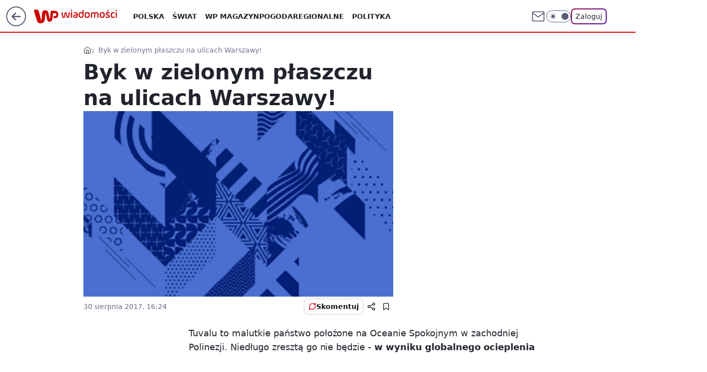

--- FILE ---
content_type: application/javascript
request_url: https://wiadomosci.wp.pl/cC5wbC5qTCJUFRRwGgpBNxdNQCBFGTwwQRNAbxcuQXkXKD0cai48HGooPRxqLjwcaig9HGouPBxqKD0cai48HGooPRxqLjwcaig9HGouPBxqKD0cai48HGooPRxqLjwcaig9HGouPBxqKD0cai48HGooPRxqLjwcaig9HGouPBxqKD0cai48HGooPRxqLjwcaig9HGouPBxqKD0cai48HGooPRxqLjwcaig9HGouPBxqKD0cai48HGooPRxqLjwcaig9HGouPBxqKD0cai48HGooPRxqLjwcaig9HGouPBxqKD0cai48HGooPRxqLjwcaig9HGouPBxqKD0cai48HGooPRxqLjwcaig9HGouPBxqKD0cai48HGooPRxqLjwcaig9HGouPBxqKD0cai48HGooPRxqLjwcaig9HGouPBxqKD0cai48HGooPRxqLjwcaig9HGouPBxqKD0cai48HGooPRxqLjwcaig9HGouPBxqKD0cai48HGooPRxqLjwcaig9HGouPBxqKD0cai48HGooPRxqLjwcaig9HGouPBxqKD0cai48HGooPRxqLjwcaig9HGouPBxqKD0cai48HGooPRxqLjwcaig9HGouPBxqKD0cai48HGooPRxqLjwcaig9HGouPBxqKD0cai48HGooPRxqLjwcaig9HGouPBxqKD0cai48HGooPRxqLjwcaig9HGouPBxqKD0cai48HGooPRxqLjwcaig9HGouPBxqKD0cai48HGooPRxqLjwcaig9HGouPBxqKD0cai48HGooPRxqLjwcaig9HGouPBxqKD0cai48HGooPRxqLjwcaig9HGouPBxqKD1hGVMWYQ9VTSJRB0wgWhkEKlJeCi1ZHgwmGhUGMF4DDTMYBgoiURgPLEYSCm1CB0wzWV8JMBcK
body_size: 4054
content:
try{delete window.prebidConfig,window.prebidConfig={name:"desktop-wiadomosci.wp.pl",hb:{units:[{code:"slot3",disabled:!1,mediaTypes:{banner:{sizes:"desktop_billboard_970"}},bids:[[1,[120899]],[4,[5663174]],[7,[1009958,10047]],[8,[4831,"wiadomosci.wp.pl",100220]],[11,["268518"]],[12,["wirtualn-d.openx.net","538629508"]],[13,["Wiadomosci_DMS_728x90","62652"]],[14,["prebid-eu","XNEdtxheGMSt"]],[15,["19096","267348","1324056",[2,40,41,57]]],[25,[32048,546927,38061,710]],[16,["8ESGGHFl3wnv7h6Op0zNspWo"]],[6,[24948106]]]},{code:"slot5",disabled:!1,mediaTypes:{banner:{sizes:"desktop_midtext_640"}},bids:[[8,[4831,"wiadomosci.wp.pl",100220]],[14,["prebid-eu","XNEdtxheGMSt"]],[15,["19096","267348","1324064",[15,16]]],[7,[1032088,10047]],[1,[125819]],[4,[5663175]],[13,["desktop_wiadomosci.wp.pl_x5","62652"]],[12,["wirtualn-d.openx.net","538629511"]],[11,["269174"]],[25,[32046,546927,38061,710]],[16,["q6dX4vZcUv1xYB3a0rE93p44"]],[20,[207613,192399]],[6,[24948091]]]},{code:"slot11",disabled:!1,mediaTypes:{banner:{sizes:"desktop_midtext_640"}},bids:[[8,[4831,"wiadomosci.wp.pl",100220]],[14,["prebid-eu","XNEdtxheGMSt"]],[15,["19096","267348","1324066",[15,16]]],[7,[1009960,10047]],[1,[288937]],[20,[207621,192407]],[4,[11600433]],[11,["269175"]],[13,["desktop_wiadomosci.wp.pl_x11","62652"]],[16,["q6dX4vZcUv1xYB3a0rE93p44"]]]},{code:"slot12",disabled:!1,mediaTypes:{banner:{sizes:"desktop_midtext_640"}},bids:[[8,[4831,"wiadomosci.wp.pl",100220]],[14,["prebid-eu","XNEdtxheGMSt"]],[15,["19096","267348","1324068",[15,16]]],[7,[1032101,10047]],[1,[288939]],[4,[20612635]],[13,["desktop_wiadomosci.wp.pl_x12","62652"]],[12,["wirtualn-d.openx.net","538658859"]],[11,["616521"]],[25,[51854,546927,38061,710]],[16,["q6dX4vZcUv1xYB3a0rE93p44"]]]},{code:"slot13",disabled:!1,mediaTypes:{banner:{sizes:"desktop_midtext_640"}},bids:[[14,["prebid-eu","XNEdtxheGMSt"]],[15,["19096","267348","1324070",[15,16]]],[7,[1032100,10047]],[8,[4831,"wiadomosci.wp.pl",100220]],[1,[288935]],[4,[20612636]],[13,["desktop_wiadomosci.wp.pl_x13","62652"]],[12,["wirtualn-d.openx.net","538658860"]],[11,["279084"]],[25,[51855,546927,38061,710]],[16,["q6dX4vZcUv1xYB3a0rE93p44"]],[1,[1723020],"sigma"]]},{code:"slot14",disabled:!1,mediaTypes:{banner:{sizes:"desktop_midtext_640"}},bids:[[14,["prebid-eu","XNEdtxheGMSt"]],[15,["19096","267348","1324072",[15,16]]],[8,[4831,"wiadomosci.wp.pl",100220]],[1,[288927]],[4,[20612637]],[13,["desktop_wiadomosci.wp.pl_x14","62652"]],[12,["wirtualn-d.openx.net","538658861"]],[11,["279085"]],[25,[52538,546927,38061,710]],[16,["q6dX4vZcUv1xYB3a0rE93p44"]]]},{code:"slot15",disabled:!1,mediaTypes:{banner:{sizes:"desktop_billboard_970"}},bids:[[4,[12923795]],[14,["prebid-eu","XNEdtxheGMSt"]],[15,["19096","267348","1324074",[2,40,41,57]]],[7,[1009962,10047]],[22,["14505674"]],[8,[4831,"wiadomosci.wp.pl",100220]],[1,[387406]],[11,["269176"]],[25,[52591,546927,38061,710]],[13,["desktop_wiadomosci.wp.pl_x15","62652"]],[16,["8ESGGHFl3wnv7h6Op0zNspWo"]]]},{code:"slot16",disabled:!1,mediaTypes:{banner:{sizes:"desktop_billboard_970"}},bids:[[4,[12923796]],[14,["prebid-eu","XNEdtxheGMSt"]],[15,["19096","267348","1324084",[2,40,41,57]]],[22,["14505674"]],[8,[4831,"wiadomosci.wp.pl",100220]],[1,[387410]],[11,["279087"]],[25,[52684,546927,38061,710]],[13,["desktop_wiadomosci.wp.pl_x16","62652"]],[16,["8ESGGHFl3wnv7h6Op0zNspWo"]]]},{code:"slot17",disabled:!1,mediaTypes:{banner:{sizes:"desktop_billboard_970"}},bids:[[4,[12923798]],[14,["prebid-eu","XNEdtxheGMSt"]],[15,["19096","267348","1324086",[2,40,41,57]]],[7,[1032092,10047]],[22,["14505674"]],[8,[4831,"wiadomosci.wp.pl",100220]],[1,[387409]],[11,["279088"]],[25,[52685,546927,38061,710]],[13,["desktop_wiadomosci.wp.pl_x17","62652"]],[16,["8ESGGHFl3wnv7h6Op0zNspWo"]]]},{code:"slot18",disabled:!1,mediaTypes:{banner:{sizes:"desktop_billboard_970"}},bids:[[4,[12923799]],[14,["prebid-eu","XNEdtxheGMSt"]],[15,["19096","267348","1324090",[2,40,41,57]]],[22,["14505674"]],[8,[4831,"wiadomosci.wp.pl",100220]],[1,[387408]],[11,["279089"]],[25,[52686,546927,38061,710]],[13,["desktop_wiadomosci.wp.pl_x18","62652"]],[16,["8ESGGHFl3wnv7h6Op0zNspWo"]]]},{code:"slot19",disabled:!1,mediaTypes:{banner:{sizes:"desktop_billboard_970"}},bids:[[4,[12923801]],[14,["prebid-eu","XNEdtxheGMSt"]],[15,["19096","267348","1324094",[2,40,41,57]]],[22,["14505674"]],[8,[4831,"wiadomosci.wp.pl",100220]],[1,[387407]],[11,["279090"]],[25,[53506,546927,38061,710]],[13,["desktop_wiadomosci.wp.pl_x19","62652"]],[16,["8ESGGHFl3wnv7h6Op0zNspWo"]]]},{code:"slot29",disabled:!1,mediaTypes:{banner:{sizes:"desktop_billboard_970"}},bids:[[1,[288926]],[13,["Wiadomosci_DMS_x29","62652"]],[14,["prebid-eu","XNEdtxheGMSt"]],[22,["14505674"]],[8,[4831,"wiadomosci.wp.pl",100220]],[11,["705450"]],[4,[22385131]],[16,["8ESGGHFl3wnv7h6Op0zNspWo"]],[15,["19096","267348","1324096",[57]]]]},{code:"slot32",disabled:!1,mediaTypes:{banner:{sizes:"desktop_midtext_640"}},bids:[[1,[288929]],[13,["Wiadomosci_DMS_x32","62652"]],[14,["prebid-eu","XNEdtxheGMSt"]],[8,[4831,"wiadomosci.wp.pl",100220]],[20,[207620,192406]],[16,["q6dX4vZcUv1xYB3a0rE93p44"]],[15,["19096","267348","1362446",[16]]]]},{code:"slot34",disabled:!1,mediaTypes:{banner:{sizes:"desktop_rectangle"}},bids:[[14,["prebid-eu","XNEdtxheGMSt"]],[15,["19096","267348","1324100",[15]]],[7,[1032089,10047]],[8,[4831,"wiadomosci.wp.pl",100220]],[1,[120898]],[4,[5663176]],[13,["desktop_wiadomosci.wp.pl_x34","62652"]],[12,["wirtualn-d.openx.net","538629510"]],[11,["279086"]],[25,[51852,546927,38061,710]],[16,["q6dX4vZcUv1xYB3a0rE93p44"]],[6,[24948091]]]},{code:"slot35",disabled:!1,mediaTypes:{banner:{sizes:"desktop_halfpage"}},bids:[[8,[4831,"wiadomosci.wp.pl",100220]],[14,["prebid-eu","XNEdtxheGMSt"]],[15,["19096","267348","1324102",[10,15]]],[22,["14505675"]],[1,[288931]],[4,[20612639]],[13,["desktop_wiadomosci.wp.pl_x35","62652"]],[12,["wirtualn-d.openx.net","543852892"]],[11,["279092"]],[7,[1040738,10047]],[16,["PQOIKhFvwyJpeC5BI0MHF8y8"]]]},{code:"slot36",disabled:!1,mediaTypes:{banner:{sizes:"desktop_halfpage"}},bids:[[8,[4831,"wiadomosci.wp.pl",100220]],[14,["prebid-eu","XNEdtxheGMSt"]],[15,["19096","267348","1324104",[10,15]]],[1,[895026]],[4,[20612638]],[13,["desktop_wiadomosci.wp.pl_x36","62652"]],[12,["wirtualn-d.openx.net","543852893"]],[11,["279091"]],[7,[1040739,10047]],[25,[67462,546927,38061,710]],[16,["PQOIKhFvwyJpeC5BI0MHF8y8"]],[6,[24948112]],[1,[1723022],"sigma"]]},{code:"slot37",disabled:!1,mediaTypes:{banner:{sizes:"desktop_halfpage"}},bids:[[8,[4831,"wiadomosci.wp.pl",100220]],[14,["prebid-eu","XNEdtxheGMSt"]],[15,["19096","267348","1324106",[10,15]]],[1,[895027]],[4,[5663179]],[13,["desktop_wiadomosci.wp.pl_x37","62652"]],[12,["wirtualn-d.openx.net","538629509"]],[11,["269177"]],[7,[1009963,10047]],[25,[71517,546927,38061,710]],[16,["PQOIKhFvwyJpeC5BI0MHF8y8"]],[6,[24948112]],[21,["926772"]]]},{code:"slot50",disabled:!1,mediaTypes:{banner:{sizes:"desktop_billboard_970"}},bids:[[4,[12923802]],[14,["prebid-eu","XNEdtxheGMSt"]],[15,["19096","267348","1324110",[2,40,41,57]]],[7,[1032097,10047]],[22,["14505674"]],[8,[4831,"wiadomosci.wp.pl",100220]],[1,[288921]],[13,["desktop_wiadomosci.wp.pl_x50","62652"]],[11,["279094"]],[25,[52681,546927,38061,710]],[16,["8ESGGHFl3wnv7h6Op0zNspWo"]]]},{code:"slot52",disabled:!1,mediaTypes:{banner:{sizes:"desktop_rectangle"}},bids:[[4,[12923807]],[14,["prebid-eu","XNEdtxheGMSt"]],[15,["19096","267348","1324116",[15]]],[7,[1032096,10047]],[8,[4831,"wiadomosci.wp.pl",100220]],[1,[288938]],[13,["desktop_wiadomosci.wp.pl_x52","62652"]],[11,["279096"]],[16,["q6dX4vZcUv1xYB3a0rE93p44"]]]},{code:"slot53",disabled:!1,mediaTypes:{banner:{sizes:"desktop_contentbox_970"}},bids:[[1,[288924]],[4,[12923806]],[13,["Wiadomosci_DMS_x52_728x90","62652"]],[14,["prebid-eu","XNEdtxheGMSt"]],[25,[51879,546927,38061,710]],[15,["19096","267348","1324118",[2,40,41,57]]],[22,["14505674"]],[8,[4831,"wiadomosci.wp.pl",100220]],[11,["705451"]],[16,["8ESGGHFl3wnv7h6Op0zNspWo"]]]},{code:"slot59",disabled:!1,mediaTypes:{banner:{sizes:"desktop_halfpage"}},bids:[[4,[12923812]],[14,["prebid-eu","XNEdtxheGMSt"]],[15,["19096","267348","1324124",[10,15]]],[7,[1032094,10047]],[22,["14505675"]],[8,[4831,"wiadomosci.wp.pl",100220]],[1,[288920]],[13,["desktop_wiadomosci.wp.pl_x59","62652"]],[11,["279098"]],[16,["PQOIKhFvwyJpeC5BI0MHF8y8"]]]},{code:"slot70",disabled:!1,mediaTypes:{banner:{sizes:"desktop_billboard_970"}},bids:[[4,[12923803]],[8,[4831,"wiadomosci.wp.pl",100220]],[14,["prebid-eu","XNEdtxheGMSt"]],[15,["19096","267348","1324126",[2,40,41,57]]],[7,[1009964,10047]],[22,["14505674"]],[1,[288923]],[13,["desktop_wiadomosci.wp.pl_x70","62652"]],[11,["269179"]],[16,["8ESGGHFl3wnv7h6Op0zNspWo"]]]},{code:"slot72",disabled:!1,mediaTypes:{banner:{sizes:"desktop_rectangle"}},bids:[[4,[12923809]],[14,["prebid-eu","XNEdtxheGMSt"]],[15,["19096","267348","1324128",[15]]],[7,[1009965,10047]],[8,[4831,"wiadomosci.wp.pl",100220]],[1,[288925]],[13,["desktop_wiadomosci.wp.pl_x72","62652"]],[11,["269180"]],[16,["q6dX4vZcUv1xYB3a0rE93p44"]]]},{code:"slot79",disabled:!1,mediaTypes:{banner:{sizes:"desktop_halfpage"}},bids:[[4,[12923813]],[8,[4831,"wiadomosci.wp.pl",100220]],[14,["prebid-eu","XNEdtxheGMSt"]],[15,["19096","267348","1324130",[10,15]]],[7,[1009966,10047]],[22,["14505675"]],[1,[288918]],[13,["desktop_wiadomosci.wp.pl_x79","62652"]],[11,["269181"]],[25,[51857,546927,38061,710]],[16,["PQOIKhFvwyJpeC5BI0MHF8y8"]]]},{code:"slot80",disabled:!1,mediaTypes:{native:{title:{required:!0,len:80},image:{required:!0,sizes:[300,150],aspect_ratios:[{ratio_width:2,ratio_height:1,min_width:300,min_height:150}]},sponsoredBy:{required:!1}}},bids:[[8,[4831,"wiadomosci.wp.pl",100220,!0]],[4,[13840489]],[25,[48567,546927,38061,710]],[13,["WP_Desktop_RON_Native","62652"]],[1,[642331]],[14,["prebid-eu","XNEdtxheGMSt"]],[12,["wirtualn-d.openx.net","562877852"]]]},{code:"slot81",disabled:!1,mediaTypes:{native:{title:{required:!0,len:80},image:{required:!0,sizes:[300,150],aspect_ratios:[{ratio_width:2,ratio_height:1,min_width:300,min_height:150}]},sponsoredBy:{required:!1}}},bids:[[8,[4831,"wiadomosci.wp.pl",100220,!0]],[4,[19166656]],[13,["WP_Desktop_RON_Native","62652"]],[1,[664563]],[14,["prebid-eu","XNEdtxheGMSt"]],[12,["wirtualn-d.openx.net","562877853"]]]},{code:"slot90",disabled:!1,mediaTypes:{banner:{sizes:"desktop_billboard_970"}},bids:[[4,[12923804]],[14,["prebid-eu","XNEdtxheGMSt"]],[15,["19096","267348","1324132",[2,40,41,57]]],[7,[1032098,10047]],[22,["14505674"]],[8,[4831,"wiadomosci.wp.pl",100220]],[1,[288922]],[13,["desktop_wiadomosci.wp.pl_x90","62652"]],[11,["279093"]],[25,[51959,546927,38061,710]],[16,["8ESGGHFl3wnv7h6Op0zNspWo"]]]},{code:"slot92",disabled:!1,mediaTypes:{banner:{sizes:"desktop_rectangle"}},bids:[[4,[12923810]],[14,["prebid-eu","XNEdtxheGMSt"]],[15,["19096","267348","1324134",[15]]],[7,[1031432,10047]],[8,[4831,"wiadomosci.wp.pl",100220]],[1,[288933]],[13,["desktop_wiadomosci.wp.pl_x92","62652"]],[11,["279095"]],[16,["q6dX4vZcUv1xYB3a0rE93p44"]]]},{code:"slot99",disabled:!1,mediaTypes:{banner:{sizes:"desktop_halfpage"}},bids:[[4,[12923814]],[14,["prebid-eu","XNEdtxheGMSt"]],[15,["19096","267348","1324136",[10,15]]],[7,[1032095,10047]],[22,["14505675"]],[8,[4831,"wiadomosci.wp.pl",100220]],[1,[288919]],[13,["desktop_wiadomosci.wp.pl_x99","62652"]],[11,["279097"]],[16,["PQOIKhFvwyJpeC5BI0MHF8y8"]]]},{code:"slot150",disabled:!1,mediaTypes:{video:{context:"instream",playerSize:[640,480],mimes:["video/mp4","video/x-ms-wmv","video/webm","video/3gpp","application/javascript"],protocols:[2,3,5,6,7,8],api:[2],maxduration:30,linearity:1,placement:1,plcmt:2,startdelay:0}},bids:[[4,[9381076,{skippable:!1,playback_method:"auto_play_sound_off"}]],[22,["13159281",{skippable:!1,playback_method:["auto_play_sound_off"]},"wiadomosci.wp.pl"]],[12,["wirtualn-d.openx.net","540094732"]],[13,["desktop_wiadomosci.wp.pl_x150","62652",{mimes:["video/mp4","video/x-ms-wmv","video/webm","video/3gpp","application/javascript"],skippable:!0,minduration:5,maxduration:30,startdelay:0,api:[1,2],protocols:[2,3,5,6,7,8],battr:[8,9,13,14,17],linearity:1,placement:3,minbitrate:500,maxbitrate:7e3}]],[25,[42470,546927,38061,710,{protocol:8,startDelay:1}]],[15,["19096","267348","1583802",[201],{language:"pl"}]],[11,["452720",[640,480],{mimes:["video/mp4","video/x-ms-wmv","video/webm","video/3gpp","application/javascript"],minduration:0,maxduration:30,protocols:[2,3,5,6,7,8]}]],[1,[226047]],[1,[2157447],"sigma"],[8,[4831,"wiadomosci.wp.pl",100220,{skip:1,playbackmethod:[6]}]]]},{code:"slot11",restrict:{ctype:["article"]},disabled:!1,mediaTypes:{video:{context:"outstream",playerSize:[640,480],mimes:["video/mp4","video/x-ms-wmv","video/webm","video/3gpp","application/javascript"],protocols:[2,3,5,6,7,8],api:[2],maxduration:30,linearity:1,placement:2,plcmt:4}},bids:[[4,[15474613,{skippable:!1,playback_method:"auto_play_sound_off"}]],[12,["wirtualn-d.openx.net","540094786"]],[15,["19096","267348","1584600",[203],{language:"pl"}]],[11,["452722",[640,480],{mimes:["video/mp4","video/x-ms-wmv","video/webm","video/3gpp","application/javascript"],minduration:0,maxduration:30,protocols:[2,3,5,6,7,8]}]],[25,[42470,1049610,38061,710,{protocol:8}]],[1,[323027,1,0,1]],[20,[207619,192405,!0]],[13,["desktop_outstream","62652",{mimes:["video/mp4","video/x-ms-wmv","video/webm","video/3gpp","application/javascript"],skippable:!0,minduration:5,maxduration:35,startdelay:0,api:[1,2],protocols:[2,3,5,6,7,8],battr:[8,9,13,14,17],linearity:1,placement:3,minbitrate:500,maxbitrate:7e3}]]],renderer:{backupOnly:!0}},{code:"slot27",disabled:!1,bids:[[1,[643191]],[4,[14916319]],[14,["prebid-eu","XNEdtxheGMSt"]],[8,[4831,"wiadomosci.wp.pl",100220]],[12,["wirtualn-d.openx.net","540594371"]],[25,[73954,546927,38061,710]],[7,[10047,1029216]],[11,["342355"]],[15,["19096","267348","1491634",[9]]],[16,["Cnwi37o3mAUcpCSJBgjYZJdP"]]],mediaTypes:{banner:{sizes:"desktop_skyscraper"}}},{code:"slot61",disabled:!1,bids:[[1,[752771]],[14,["prebid-eu","XNEdtxheGMSt"]],[15,["19096","267348","1535654",[15,16]]],[8,[4831,"wiadomosci.wp.pl",100220]],[11,["705452"]],[4,[22385132]],[16,["q6dX4vZcUv1xYB3a0rE93p44"]]],mediaTypes:{banner:{sizes:"desktop_midtext_640"}}},{code:"slot93",disabled:!1,bids:[[1,[690297]],[4,[16507390]],[7,[1031431,10047]],[8,[4831,"wiadomosci.wp.pl",100220]],[25,[52542,546927,38061,710]],[12,["wirtualn-d.openx.net","540804122"]],[14,["prebid-eu","XNEdtxheGMSt"]],[11,["705462"]],[13,["desktop_wiadomosci.wp.pl_x93","62652"]],[16,["PQOIKhFvwyJpeC5BI0MHF8y8"]],[15,["19096","267348","1362462",[10]]]],mediaTypes:{banner:{sizes:"desktop_halfpage"}}},{code:"slot94",disabled:!1,bids:[[1,[691748]],[4,[16538326]],[7,[1031469,10047]],[8,[4831,"wiadomosci.wp.pl",100220]],[25,[52543,546927,38061,710]],[12,["wirtualn-d.openx.net","540807299"]],[14,["prebid-eu","XNEdtxheGMSt"]],[11,["705464"]],[13,["desktop_wiadomosci.wp.pl_x94","62652"]],[16,["PQOIKhFvwyJpeC5BI0MHF8y8"]],[15,["19096","267348","1362462",[10]]]],mediaTypes:{banner:{sizes:"desktop_halfpage"}}},{code:"slot95",disabled:!1,bids:[[1,[752767]],[4,[18179620]],[7,[1033268,10047]],[8,[4831,"wiadomosci.wp.pl",100220]],[12,["wirtualn-d.openx.net","540944431"]],[14,["prebid-eu","XNEdtxheGMSt"]],[25,[51961,546927,38061,710]],[15,["19096","267348","1535656",[15,16]]],[11,["705465"]],[13,["desktop_wiadomosci.wp.pl_x95","62652"]],[16,["PQOIKhFvwyJpeC5BI0MHF8y8"]]],mediaTypes:{banner:{sizes:"desktop_halfpage"}}},{code:"slot40",pauseAd:!0,disabled:!1,mediaTypes:{banner:{sizes:"desktop_rectangle"}},bids:[[8,[4831,"wiadomosci.wp.pl",100220]],[1,[842775]],[4,[19695325]],[13,["desktop_wiadomosci.wp.pl_x40","62652"]],[16,["q6dX4vZcUv1xYB3a0rE93p44"]],[14,["prebid-eu","XNEdtxheGMSt"]]]},{code:"slot32",restrict:{ctype:["article"]},disabled:!1,mediaTypes:{video:{context:"outstream",playerSize:[640,480],mimes:["video/mp4","video/x-ms-wmv","video/webm","video/3gpp","application/javascript"],protocols:[2,3,5,6,7,8],api:[2],maxduration:30,linearity:1,placement:2,plcmt:4}},renderer:{backupOnly:!0},bids:[[20,[207618,192404,!0]],[4,[21234505,{skippable:!1,playback_method:"auto_play_sound_off"},"wiadomosci.wp.pl"]],[25,[42470,1049610,38061,710,{protocol:8}]],[15,["19096","267348","2004814",[203],{language:"pl"}]],[11,["641917",[640,480],{mimes:["video/mp4","video/x-ms-wmv","video/webm","video/3gpp","application/javascript"],minduration:0,maxduration:30,protocols:[2,3,5,6,7,8]}]],[1,[1001398]],[13,["desktop_outstream","62652",{mimes:["video/mp4","video/x-ms-wmv","video/webm","video/3gpp","application/javascript"],skippable:!0,minduration:5,maxduration:35,startdelay:0,api:[1,2],protocols:[2,3,5,6,7,8],battr:[8,9,13,14,17],linearity:1,placement:3,minbitrate:500,maxbitrate:7e3}]]]},{code:"slot2",disabled:!1,restrict:{ctype:["index"]},mediaTypes:{banner:{sizes:"desktop_commercialbreak"}},bids:[[1,[1339280]],[4,[24204539]],[12,["wirtualn-d.openx.net","556666476"]],[25,[106609,546927,38061,710]],[13,["desktop_wiadomosci.wp.pl_x02","62652"]],[16,["8ESGGHFl3wnv7h6Op0zNspWo"]],[11,["776376"]],[14,["prebid-eu","XNEdtxheGMSt"]],[15,["19096","267348","1362462",[144]]],[4,[31177809]],[1,[1793073]],[8,[4831,"wiadomosci.wp.pl",100220]]]},{code:"slot67",disabled:!0,mediaTypes:{banner:{sizes:"desktop_banner_300x50"}},bids:[[8,[4831,"wiadomosci.wp.pl",100220]],[14,["prebid-eu","XNEdtxheGMSt"]],[1,[1341931]],[13,["desktop_wiadomosci.wp.pl_x67_PAKO","62652"]],[11,["777005"]],[7,[1056827,10047]],[25,[103036,546927,38061,710]],[15,["19096","267348","1362462",[43]]]]},{code:"slot151",disabled:!1,mediaTypes:{video:{context:"instream",playerSize:[640,480],mimes:["video/mp4","video/x-ms-wmv","video/webm","video/3gpp","application/javascript"],protocols:[2,3,5,6,7,8],api:[2],maxduration:16,linearity:1,placement:1,plcmt:2,startdelay:0}},bids:[[4,[9381076,{skippable:!1,playback_method:"auto_play_sound_off"}]],[22,["13159281",{skippable:!1,playback_method:["auto_play_sound_off"]},"wiadomosci.wp.pl"]],[13,["desktop_wiadomosci.wp.pl_x151","62652",{mimes:["video/mp4","video/x-ms-wmv","video/webm","video/3gpp","application/javascript"],skippable:!0,minduration:5,maxduration:16,startdelay:0,api:[1,2],protocols:[2,3,5,6,7,8],battr:[8,9,13,14,17],linearity:1,placement:3,minbitrate:500,maxbitrate:7e3}]],[25,[42470,546927,38061,710,{protocol:8,startDelay:1}]]]},{code:"slot5",restrict:{ctype:["article"]},disabled:!1,mediaTypes:{video:{context:"outstream",playerSize:[640,480],mimes:["video/mp4","video/x-ms-wmv","video/webm","video/3gpp","application/javascript"],protocols:[2,3,5,6,7,8],api:[2],maxduration:30,linearity:1,placement:2,plcmt:4}},bids:[[20,[207610,192396,!0]],[13,["desktop_outstream","62652",{mimes:["video/mp4","video/x-ms-wmv","video/webm","video/3gpp","application/javascript"],skippable:!0,minduration:5,maxduration:35,startdelay:0,api:[1,2],protocols:[2,3,5,6,7,8],battr:[8,9,13,14,17],linearity:1,placement:3,minbitrate:500,maxbitrate:7e3}]]],renderer:{backupOnly:!0}},{code:"slot521",disabled:!1,mediaTypes:{banner:{sizes:"desktop_midtext_640"}},bids:[[1,[1729129]],[4,[30449192]],[8,[4831,"wiadomosci.wp.pl",100220]],[11,["1014620"]],[12,["wirtualn-d.openx.net","559602012"]],[25,[62987,546927,38061,710]],[14,["prebid-eu","XNEdtxheGMSt"]],[15,["19096","267348","2964988",[16]]],[13,["desktop_wiadomosci.wp.pl_x521","62652"]],[16,["q6dX4vZcUv1xYB3a0rE93p44"]]]},{code:"slot522",disabled:!1,mediaTypes:{banner:{sizes:"desktop_midtext_640"}},bids:[[1,[1729130]],[4,[30449195]],[8,[4831,"wiadomosci.wp.pl",100220]],[11,["1014621"]],[12,["wirtualn-d.openx.net","559602013"]],[25,[71509,546927,38061,710]],[14,["prebid-eu","XNEdtxheGMSt"]],[15,["19096","267348","2964988",[16]]],[13,["desktop_wiadomosci.wp.pl_x522","62652"]],[16,["q6dX4vZcUv1xYB3a0rE93p44"]]]},{code:"slot523",disabled:!1,mediaTypes:{banner:{sizes:"desktop_midtext_640"}},bids:[[1,[1729131]],[4,[30449199]],[8,[4831,"wiadomosci.wp.pl",100220]],[11,["1014622"]],[12,["wirtualn-d.openx.net","559602014"]],[25,[71510,546927,38061,710]],[14,["prebid-eu","XNEdtxheGMSt"]],[15,["19096","267348","2964988",[16]]],[13,["desktop_wiadomosci.wp.pl_x523","62652"]],[16,["q6dX4vZcUv1xYB3a0rE93p44"]]]},{code:"slot524",disabled:!1,mediaTypes:{banner:{sizes:"desktop_midtext_640"}},bids:[[1,[1729132]],[4,[30449200]],[8,[4831,"wiadomosci.wp.pl",100220]],[11,["1014623"]],[12,["wirtualn-d.openx.net","559602015"]],[25,[71511,546927,38061,710]],[14,["prebid-eu","XNEdtxheGMSt"]],[15,["19096","267348","2964988",[16]]],[13,["desktop_wiadomosci.wp.pl_x524","62652"]],[16,["q6dX4vZcUv1xYB3a0rE93p44"]]]},{code:"slot525",disabled:!1,mediaTypes:{banner:{sizes:"desktop_midtext_640"}},bids:[[1,[1729133]],[4,[30449211]],[8,[4831,"wiadomosci.wp.pl",100220]],[11,["1014624"]],[12,["wirtualn-d.openx.net","559602016"]],[25,[71512,546927,38061,710]],[14,["prebid-eu","XNEdtxheGMSt"]],[15,["19096","267348","2964988",[16]]],[13,["desktop_wiadomosci.wp.pl_x525","62652"]],[16,["q6dX4vZcUv1xYB3a0rE93p44"]]]},{code:"slot526",disabled:!1,mediaTypes:{banner:{sizes:"desktop_midtext_640"}},bids:[[1,[1729134]],[4,[30449212]],[8,[4831,"wiadomosci.wp.pl",100220]],[11,["1014625"]],[12,["wirtualn-d.openx.net","559602017"]],[25,[71513,546927,38061,710]],[14,["prebid-eu","XNEdtxheGMSt"]],[15,["19096","267348","2964988",[16]]],[13,["desktop_wiadomosci.wp.pl_x526","62652"]],[16,["q6dX4vZcUv1xYB3a0rE93p44"]]]},{code:"slot527",disabled:!1,mediaTypes:{banner:{sizes:"desktop_midtext_640"}},bids:[[1,[1729135]],[4,[30449213]],[8,[4831,"wiadomosci.wp.pl",100220]],[11,["1014626"]],[12,["wirtualn-d.openx.net","559602018"]],[25,[71514,546927,38061,710]],[14,["prebid-eu","XNEdtxheGMSt"]],[15,["19096","267348","2964988",[16]]],[13,["desktop_wiadomosci.wp.pl_x527","62652"]],[16,["q6dX4vZcUv1xYB3a0rE93p44"]]]},{code:"slot82",disabled:!1,mediaTypes:{native:{title:{required:!0,len:80},image:{required:!0,sizes:[300,150],aspect_ratios:[{min_width:300,min_height:150,ratio_width:2,ratio_height:1}]},sponsoredBy:{required:!1}}},bids:[[1,[1729136]],[4,[30449241]],[8,[4831,"wiadomosci.wp.pl",100220,!0]],[12,["wirtualn-d.openx.net","559602019"]],[14,["prebid-eu","XNEdtxheGMSt"]],[13,["desktop_wiadomosci.wp.pl_x82","62652"]],[25,[126975,546927,38061,710]]]},{code:"slot83",disabled:!1,mediaTypes:{native:{title:{required:!0,len:80},image:{required:!0,sizes:[300,150],aspect_ratios:[{min_width:300,min_height:150,ratio_width:2,ratio_height:1}]},sponsoredBy:{required:!1}}},bids:[[8,[4831,"wiadomosci.wp.pl",100220,!0]],[14,["prebid-eu","XNEdtxheGMSt"]],[13,["desktop_wiadomosci.wp.pl_x83","62652"]],[25,[126976,546927,38061,710]],[1,[1883086]],[4,[32364900]],[12,["wirtualn-d.openx.net","562877856"]]]},{code:"slot541",disabled:!1,mediaTypes:{banner:{sizes:"desktop_halfpage"}},bids:[[8,[4831,"wiadomosci.wp.pl",100220]],[12,["wirtualn-d.openx.net","560694248"]],[1,[1883087]],[25,[62986,546927,38061,710]],[15,["19096","267348","2964988",[10]]],[7,[3125870,10047]],[4,[32364901]],[11,["1089767"]],[14,["prebid-eu","XNEdtxheGMSt"]],[13,["desktop_wiadomosci.wp.pl_x541","62652"]],[16,["24016967"]]]},{code:"slot500",disabled:!1,mediaTypes:{banner:{sizes:"desktop_billboard_970"}},bids:[[8,[4831,"wiadomosci.wp.pl",100220]],[14,["prebid-eu","XNEdtxheGMSt"]],[16,["L712Ftqk3ZrfelKyltKcgRje"]],[1,[2068645]],[4,[35303078]],[11,["1192240"]],[12,["wirtualn-d.openx.net","562177354"]],[13,["desktop_wiadomosci.wp.pl_x500","62652"]],[15,["19096","267348","1324056",[57]]],[25,[62985,546927,38061,710]],[7,[3170940,20]]]},{code:"slot501",disabled:!1,mediaTypes:{banner:{sizes:"desktop_billboard_970"}},bids:[[8,[4831,"wiadomosci.wp.pl",100220]],[14,["prebid-eu","XNEdtxheGMSt"]],[16,["L712Ftqk3ZrfelKyltKcgRje"]],[1,[2068655]],[4,[35303079]],[11,["1192241"]],[12,["wirtualn-d.openx.net","562177356"]],[13,["desktop_wiadomosci.wp.pl_x501","62652"]],[15,["19096","267348","1324056",[57]]],[25,[108994,546927,38061,710]],[7,[3170941,20]]]},{code:"slot502",disabled:!1,mediaTypes:{banner:{sizes:"desktop_billboard_970"}},bids:[[8,[4831,"wiadomosci.wp.pl",100220]],[14,["prebid-eu","XNEdtxheGMSt"]],[16,["L712Ftqk3ZrfelKyltKcgRje"]],[1,[2068654]],[4,[35303077]],[11,["1192242"]],[12,["wirtualn-d.openx.net","562177359"]],[13,["desktop_wiadomosci.wp.pl_x502","62652"]],[15,["19096","267348","1324056",[57]]],[25,[108996,546927,38061,710]],[7,[3170942,20]]]},{code:"slot503",disabled:!1,mediaTypes:{banner:{sizes:"desktop_billboard_970"}},bids:[[8,[4831,"wiadomosci.wp.pl",100220]],[14,["prebid-eu","XNEdtxheGMSt"]],[16,["L712Ftqk3ZrfelKyltKcgRje"]],[1,[2068653]],[4,[35303080]],[11,["1192243"]],[12,["wirtualn-d.openx.net","562177362"]],[13,["desktop_wiadomosci.wp.pl_x503","62652"]],[15,["19096","267348","1324056",[57]]],[25,[108997,546927,38061,710]],[7,[3170943,20]]]},{code:"slot504",disabled:!1,mediaTypes:{banner:{sizes:"desktop_billboard_970"}},bids:[[8,[4831,"wiadomosci.wp.pl",100220]],[14,["prebid-eu","XNEdtxheGMSt"]],[16,["L712Ftqk3ZrfelKyltKcgRje"]],[1,[2068652]],[4,[35303083]],[11,["1192244"]],[12,["wirtualn-d.openx.net","562177364"]],[13,["desktop_wiadomosci.wp.pl_x504","62652"]],[15,["19096","267348","1324056",[57]]],[25,[108998,546927,38061,710]],[7,[3170944,20]]]},{code:"slot505",disabled:!1,mediaTypes:{banner:{sizes:"desktop_billboard_970"}},bids:[[8,[4831,"wiadomosci.wp.pl",100220]],[14,["prebid-eu","XNEdtxheGMSt"]],[16,["L712Ftqk3ZrfelKyltKcgRje"]],[1,[2068651]],[4,[35303082]],[11,["1192245"]],[12,["wirtualn-d.openx.net","562177366"]],[13,["desktop_wiadomosci.wp.pl_x505","62652"]],[15,["19096","267348","1324056",[57]]],[25,[108999,546927,38061,710]],[7,[3170945,20]]]},{code:"slot506",disabled:!1,mediaTypes:{banner:{sizes:"desktop_billboard_970"}},bids:[[8,[4831,"wiadomosci.wp.pl",100220]],[14,["prebid-eu","XNEdtxheGMSt"]],[16,["L712Ftqk3ZrfelKyltKcgRje"]],[1,[2068650]],[4,[35303084]],[11,["1192246"]],[12,["wirtualn-d.openx.net","562177369"]],[13,["desktop_wiadomosci.wp.pl_x506","62652"]],[15,["19096","267348","1324056",[57]]],[25,[109e3,546927,38061,710]],[7,[3170946,20]]]},{code:"slot507",disabled:!1,mediaTypes:{banner:{sizes:"desktop_billboard_970"}},bids:[[8,[4831,"wiadomosci.wp.pl",100220]],[14,["prebid-eu","XNEdtxheGMSt"]],[16,["L712Ftqk3ZrfelKyltKcgRje"]],[1,[2068649]],[4,[35303081]],[11,["1192247"]],[12,["wirtualn-d.openx.net","562177371"]],[13,["desktop_wiadomosci.wp.pl_x507","62652"]],[15,["19096","267348","1324056",[57]]],[25,[120937,546927,38061,710]],[7,[3170947,20]]]},{code:"slot12",disabled:!1,mediaTypes:{video:{context:"outstream",playerSize:[640,480],mimes:["video/mp4","video/x-ms-wmv","video/webm","video/3gpp","application/javascript"],protocols:[2,3,5,6,7,8],api:[2],maxduration:30,linearity:1,placement:2,plcmt:4}},bids:[[20,[252204,235445,!0]]],renderer:{backupOnly:!0}},{code:"slot13",disabled:!1,mediaTypes:{video:{context:"outstream",playerSize:[640,480],mimes:["video/mp4","video/x-ms-wmv","video/webm","video/3gpp","application/javascript"],protocols:[2,3,5,6,7,8],api:[2],maxduration:30,linearity:1,placement:2,plcmt:4}},bids:[[20,[252205,235446,!0]]],renderer:{backupOnly:!0}},{code:"slot14",disabled:!1,mediaTypes:{video:{context:"outstream",playerSize:[640,480],mimes:["video/mp4","video/x-ms-wmv","video/webm","video/3gpp","application/javascript"],protocols:[2,3,5,6,7,8],api:[2],maxduration:30,linearity:1,placement:2,plcmt:4}},bids:[[20,[252206,235447,!0]]],renderer:{backupOnly:!0}},{code:"slot61",disabled:!1,mediaTypes:{video:{context:"outstream",playerSize:[640,480],mimes:["video/mp4","video/x-ms-wmv","video/webm","video/3gpp","application/javascript"],protocols:[2,3,5,6,7,8],api:[2],maxduration:30,linearity:1,placement:2,plcmt:4}},bids:[[20,[252207,235448,!0]]],renderer:{backupOnly:!0}}]},config:{floorprices:{default:{default:.5,slot2:15,slot3:1.5,slot5:{default:1.5,"640x480":3},slot36:1.5,slot67:.3,slot150:4,slot151:3,slot11:{default:.5,"640x480":3},slot32:{default:.5,"640x480":3}},xhb:{default:4},outstreamFloor:{default:3,teads:5}},priorities:{xhb:{slot150:{level:15},default:{level:4}}},viewConfig:{index:{default:{auctions:[{id:"default",asap:!0,from:0,dist:0,slots:[3]},{id:"mid",dist:650,slots:[15,16,17]},{id:"low",dist:650,slots:[53]}]}},article:{default:{auctions:[{id:"default",from:0,dist:0,asap:!0,slots:[3,5,27,36,37,150,151]},{id:"art1",dist:650,slots:[11,12,13,14,61,93,94,95]},{id:"art2",dist:650,slots:[15,35,541,80,81,82,83]},{id:"art3",dist:650,slots:[70,72,79]},{id:"art4",dist:650,slots:[90,92,99]},{id:"art5",dist:650,slots:[50,52,53,59]}]}},gallery:{default:{auctions:[{id:"default",asap:!0,from:0,dist:0,slots:[3,5,34,37,80,81]},{id:"mid",dist:650,slots:[17,18,29]}]}},stream:{default:{auctions:[{id:"default",from:0,dist:0,asap:!0,slots:[3,541,150,151]},{id:"str1",dist:650,slots:[80,81,82]},{id:"str1",dist:650,slots:[83,53]}]}},author:{default:{auctions:[{id:"default",asap:!0,from:0,dist:0,slots:[3,34,37]},{id:"mid",dist:650,slots:[15,16,17,18,19]}]}},category:{default:{auctions:[{id:"default",asap:!0,from:0,dist:0,slots:[3,34,37]},{id:"mid",dist:650,slots:[15,16,17,18,19]},{id:"low",dist:650,slots:[53]}]}},quizindex:{default:{auctions:[{id:"default",asap:!0,from:0,dist:0,slots:[3,37]},{id:"mid",dist:650,slots:[15,16,17,18,19]}]}},quizone:{default:{auctions:[{id:"default",from:0,dist:0,asap:!0,slots:[3,37]}]}},collectionrecord:{default:{auctions:[{id:"default",from:0,dist:0,asap:!0,slots:[3,34,37]}]}},map:{default:{auctions:[{id:"default",asap:!0,from:0,dist:0,slots:[3,36]},{id:"list1",dist:750,slots:[37,93]},{id:"list2",dist:750,slots:[94,95,35]}]}},liveblog:{default:{auctions:[{id:"default",asap:!0,from:0,dist:0,slots:[3,27,36,37,150,151]},{id:"live1",dist:650,slots:[5,11,12,93,94,95]},{id:"live2",dist:650,slots:[13,14,35,61,521]},{id:"live3",dist:650,slots:[522,523,524]},{id:"live4",dist:650,slots:[525,526,527]},{id:"live5",dist:650,slots:[70,72,79]},{id:"live6",dist:650,slots:[90,92,99]},{id:"live7",dist:650,slots:[50,52,53,59]},{id:"native",dist:650,slots:[15,80,81,82]}]}},article_premium:{default:{auctions:[{id:"default",from:0,dist:0,asap:!0,slots:[15,16]},{id:"prem1",dist:650,slots:[17,18,19]},{id:"prem2",dist:650,slots:[500,501,502]},{id:"prem3",dist:650,slots:[503,504,505]},{id:"prem4",dist:650,slots:[506,507]},{id:"native",dist:650,slots:[80,81,82,83]},{id:"prem5",dist:650,slots:[70,72,79]},{id:"prem6",dist:650,slots:[90,92,99]},{id:"prem7",dist:650,slots:[50,52,53,59]}]}},"comments:article":{default:{auctions:[{id:"default",from:0,dist:0,asap:!0,slots:[37]},{id:"com1",dist:650,slots:[93]},{id:"com2",dist:650,slots:[94]},{id:"com3",dist:650,slots:[95]},{id:"com6",dist:650,slots:[80,81,541]}]}},"comments:stream":{default:{auctions:[{id:"default",from:0,dist:0,asap:!0,slots:[37]},{id:"com1",dist:650,slots:[93]},{id:"com2",dist:650,slots:[94]},{id:"com3",dist:650,slots:[95]},{id:"com6",dist:650,slots:[80,81,541]}]}},default:{default:{auctions:[{id:"default",from:0,dist:0,asap:!0,slots:[3,5,27,36,37,150,151]},{id:"default1",dist:650,slots:[11,12,13,14,61,93,94,95]},{id:"default2",dist:650,slots:[15,35,541,80,81,82,83]},{id:"default3",dist:650,slots:[70,72,79]},{id:"default4",dist:650,slots:[90,92,99]},{id:"default5",dist:650,slots:[50,52,53,59]}]}}},slotAvailabilityDesktop:[11,12,13,14,61,93,94,95,500,501,502,503,504,505,506,507],sizeMap:[{desktop_billboard_970:[[970,300],[970,250],[950,300],[750,300],[750,200],[750,100]],desktop_contentbox_970:[[970,600],[980,600],[970,300],[970,250],[750,200],[750,300],[950,300]],desktop_midtext_640:[[300,250],[640,280],[336,280]],desktop_halfpage:[[300,600],[300,250]],desktop_skyscraper:[[160,600],[120,600]],desktop_rectangle:[[300,250]],desktop_banner_300x50:[[300,50]],desktop_commercialbreak:[[750,300],[950,300],[970,300],[750,400],[970,600],[980,600],[1200,600],[1920,870]]}],blockPrebid:{ctype:["comment"]},bidderLimiterSlotsBlacklist:[80,81,82,2],asr:{slots:{default:[3,5,11,12,13,14,27,36,37,93,94,95]},extraViewability:{time:30,isUsed:!0},hasToHaveBids:!0,bidderAuction:{isUsed:!0,timeOffset:3},noHover:{isUsed:!0,timeout:3}},mex:{slots:{default:[3,5,11,12,13,14,27,32,35,36,37,61,93,94,95],B:[3,5,11,12,13,14,15,27,32,34,35,36,37,53,67,70,79,80,81,90,93,94,95]},initMexRate:.01,initMexRateExternal:.01,winMultiplier:1.3,lossMultiplier:.5,winDampener:.03,lossDampener:.1,resetMexDampAfterCount:5,minimumWinMultiplier:1.1,maximumLossMultiplier:.85,mexSlotsMultipliers:{default:[[[5,11,12,13,14,61,32],158.4],[[3],240],[[35,36,37,93,94,95],140],[[27],120]],B:[[[67,79,80,81],50],[[35],60],[[27,37,94],70],[[93],80],[[36],90],[[95],100],[[34],120],[[70],140],[[5,14],170],[[11],180],[[12,13],190],[[3,32,90],200],[[15],260],[[53],710]]}}},steering:{addAbtestsToGAM:!0,apd:!0,useAmazon:!0,lazyBidding:!0,useAsr:!0,useSafeFrame:!0,useMex:!0},steeringExternal:{ctypesIntent:{article:["auto_play_sound_off"],stream:["auto_play_sound_on"]},amznConfig:{pubID:"7ff3fff4-144d-4d39-8cb0-6a68c5c10ab4",units:[{slotID:"slot3",sizes:[[970,250],[728,90]]},{slotID:"slot5",sizes:[[300,250]]},{slotID:"slot11",sizes:[[300,250]]},{slotID:"slot27",sizes:[[160,600]]},{slotID:"slot32",sizes:[[300,250]]},{slotID:"slot36",sizes:[[300,600]]},{slotID:"slot37",sizes:[[300,600]]},{slotID:"slot93",sizes:[[300,600]]}],disabledGEO:[]},brandSafety:{tagExcld:["koronawirus","pandemia","sars","covid","epidemia"],dpd_war:["ukraina","rosja","wojna","nato","konflikt","onz","inwazja","atak","sankcje","atak","wojsko","federacja"]}},ver:"1.0.1550"}}catch(e){var wp=window.WP||[];wp.push(function(){wp.captureError(e,"prebidConfig")})}